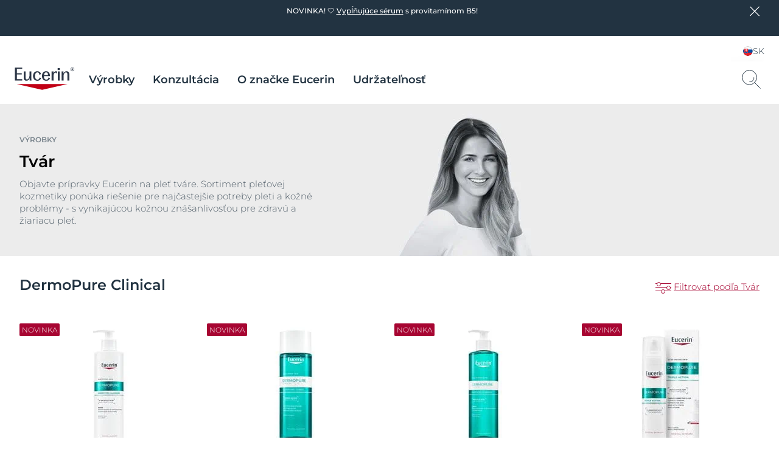

--- FILE ---
content_type: application/javascript
request_url: https://www.eucerin.sk/dist/Eucerin/modules/MapLoader.bd7b8764.js
body_size: 621
content:
(window.webpackJsonp=window.webpackJsonp||[]).push([[55,128],{125:function(e,t,a){"use strict";a.r(t);a(85);var n=a(90),r=a(282),i=a(1),o=function(){function e(e){var t=this;this.element=e,this.googleApiSrc="https://maps.googleapis.com/maps/api/js?key="+r.a+"&libraries=geometry&callback=window.Eucerin.mapLoad",document.querySelectorAll('[src="'+this.googleApiSrc+'"]').length>0?new n.default(this.element):(window.Eucerin.mapLoad=function(){new n.default(t.element)},this.element.querySelector(".cmplazyload")||this.lazyLoadLayerMap()),this.addEventsOnInput()}return e.setup=function(t){void 0===t&&(t='[data-module="MapLoader"]'),Array.from(document.querySelectorAll(t)).filter(function(e){return!e.dataset.moduleInitialized}).forEach(function(t){new e(t),t.dataset.moduleInitialized="true"})},e.prototype.addEventsOnInput=function(){var e=this,t=this.element.querySelector(".cp-pharmacy-finder__header input"),a=this.element.querySelector(".cp-pharmacy-finder_wrapper-icons"),n=function(e){var t=document.createElement("div");return t.appendChild(document.createTextNode(e.replace(/"/g,"&quot;"))),t.innerHTML};t&&t.addEventListener("keypress",function(a){"Enter"===a.key&&(e.searchInputVal=n(t.value),localStorage.setItem("pfSearchValue",e.searchInputVal),window.location.hash="layer=pharmacy-finder")}),t&&a&&a.addEventListener("click",function(){e.searchInputVal=n(t.value),localStorage.setItem("pfSearchValue",e.searchInputVal)})},e.prototype.lazyLoadLayerMap=function(){this.element.closest(".layer.pharmacy-finder-layer")&&this.initMap()},e.prototype.initMap=function(){var e=document.getElementsByTagName("head")[0],t=document.createElement("script");if(t.type="text/javascript",t.src=this.googleApiSrc,t.setAttribute("async",""),t.setAttribute("defer",""),Object(i.o)(t))return window.Eucerin.mapLoad(),!1;e.appendChild(t)},e}();t.default=o,new o.setup},85:function(e,t,a){}}]);
//# sourceMappingURL=/dist/Eucerin/./modules/MapLoader.bd7b8764.js.42b63b14.map

--- FILE ---
content_type: application/javascript
request_url: https://www.eucerin.sk/dist/Eucerin/modules/ReadMore.c7e52485.js
body_size: 365
content:
(window.webpackJsonp=window.webpackJsonp||[]).push([[72],{138:function(e,t,n){"use strict";n.r(t);var o=function(){function e(e){var t=this;this.element=e,this.readMoreBtn=this.element.querySelector(".read-more-info"),this.shouldReadMoreInit(this.element)&&this.readMoreBtn.classList.add("read-more-init"),this.readMoreBtn&&this.readMoreBtn.addEventListener("click",function(){return t.showText()}),document.addEventListener("Eucerin:resizeEnd",function(){return t.reinintOnResize()})}return e.setup=function(t){void 0===t&&(t='[data-module="ReadMore"]'),Array.from(document.querySelectorAll(t)).filter(function(e){return!e.dataset.moduleInitialized}).forEach(function(t){new e(t),t.dataset.moduleInitialized="true"})},e.prototype.showText=function(){this.element.classList.add("show-more-text-open")},e.prototype.reinintOnResize=function(){var e=this;Eucerin.isDesktop||Array.from(document.querySelectorAll('[data-module="ReadMore"]')).filter(function(e){return!e.classList.contains("show-more-text-open")}).forEach(function(t){e.shouldReadMoreInit(t)?e.initReadMoreButton(t):e.disableReadMoreBtn(t)})},e.prototype.shouldReadMoreInit=function(e){return e.querySelector(".read-more-text").offsetHeight>44},e.prototype.initReadMoreButton=function(e){e.querySelector(".read-more-info").classList.add("read-more-init")},e.prototype.disableReadMoreBtn=function(e){var t=e.querySelector(".read-more-info");t.classList.contains("read-more-init")&&t.classList.remove("read-more-init")},e}();t.default=o,new o.setup}}]);
//# sourceMappingURL=/dist/Eucerin/./modules/ReadMore.c7e52485.js.f7cf4e72.map

--- FILE ---
content_type: application/javascript
request_url: https://www.eucerin.sk/dist/Eucerin/modules/vendors~MapLoader~PharmacyFinder.2d1c0605.js
body_size: 2855
content:
(window.webpackJsonp=window.webpackJsonp||[]).push([[7],{553:function(t,e,s){"use strict";class i{constructor(t,e,s){this.extend(i,google.maps.OverlayView),this.map_=t,this.MARKER_CLUSTER_IMAGE_PATH_="../images/m",this.MARKER_CLUSTER_IMAGE_EXTENSION_="png",this.markers_=[],this.clusters_=[],this.sizes=[53,56,66,78,90],this.styles_=[],this.ready_=!1;var r=s||{};this.zIndex_=r.zIndex||google.maps.Marker.MAX_ZINDEX+1,this.gridSize_=r.gridSize||60,this.minClusterSize_=r.minimumClusterSize||2,this.maxZoom_=r.maxZoom||null,this.styles_=r.styles||[],this.imagePath_=r.imagePath||this.MARKER_CLUSTER_IMAGE_PATH_,this.imageExtension_=r.imageExtension||this.MARKER_CLUSTER_IMAGE_EXTENSION_,this.zoomOnClick_=!0,void 0!=r.zoomOnClick&&(this.zoomOnClick_=r.zoomOnClick),this.averageCenter_=!1,void 0!=r.averageCenter&&(this.averageCenter_=r.averageCenter),this.setupStyles_(),this.setMap(t),this.prevZoom_=this.map_.getZoom();var h=this;google.maps.event.addListener(this.map_,"zoom_changed",function(){var t=h.map_.getZoom(),e=h.map_.minZoom||0,s=Math.min(h.map_.maxZoom||100,h.map_.mapTypes[h.map_.getMapTypeId()].maxZoom);t=Math.min(Math.max(t,e),s),h.prevZoom_!=t&&(h.prevZoom_=t,h.resetViewport())}),google.maps.event.addListener(this.map_,"idle",function(){h.redraw()}),e&&(e.length||Object.keys(e).length)&&this.addMarkers(e,!1)}extend(t,e){return function(t){for(var e in t.prototype)this.prototype[e]=t.prototype[e];return this}.apply(t,[e])}onAdd(){this.setReady_(!0)}draw(){}setupStyles_(){if(!this.styles_.length)for(var t,e=0;t=this.sizes[e];e++)this.styles_.push({url:this.imagePath_+(e+1)+"."+this.imageExtension_,height:t,width:t})}fitMapToMarkers(){for(var t,e=this.getMarkers(),s=new google.maps.LatLngBounds,i=0;t=e[i];i++)s.extend(t.getPosition());this.map_.fitBounds(s)}setZIndex(t){this.zIndex_=t}getZIndex(){return this.zIndex_}setStyles(t){this.styles_=t}getStyles(){return this.styles_}isZoomOnClick(){return this.zoomOnClick_}isAverageCenter(){return this.averageCenter_}getMarkers(){return this.markers_}getTotalMarkers(){return this.markers_.length}setMaxZoom(t){this.maxZoom_=t}getMaxZoom(){return this.maxZoom_}calculator_(t,e){for(var s=0,i=t.length,r=i;0!==r;)r=parseInt(r/10,10),s++;return{text:i,index:s=Math.min(s,e)}}setCalculator(t){this.calculator_=t}getCalculator(){return this.calculator_}addMarkers(t,e){if(t.length)for(let e,s=0;e=t[s];s++)this.pushMarkerTo_(e);else if(Object.keys(t).length)for(let e in t)this.pushMarkerTo_(t[e]);e||this.redraw()}pushMarkerTo_(t){if(t.isAdded=!1,t.draggable){var e=this;google.maps.event.addListener(t,"dragend",function(){t.isAdded=!1,e.repaint()})}this.markers_.push(t)}addMarker(t,e){this.pushMarkerTo_(t),e||this.redraw()}removeMarker_(t){var e=-1;if(this.markers_.indexOf)e=this.markers_.indexOf(t);else for(var s,i=0;s=this.markers_[i];i++)if(s==t){e=i;break}return-1!=e&&(t.setMap(null),this.markers_.splice(e,1),!0)}removeMarker(t,e){var s=this.removeMarker_(t);return!(e||!s)&&(this.resetViewport(),this.redraw(),!0)}removeMarkers(t,e){for(var s,i=t===this.getMarkers()?t.slice():t,r=!1,h=0;s=i[h];h++){var a=this.removeMarker_(s);r=r||a}if(!e&&r)return this.resetViewport(),this.redraw(),!0}setReady_(t){this.ready_||(this.ready_=t,this.createClusters_())}getTotalClusters(){return this.clusters_.length}getMap(){return this.map_}setMap(t){this.map_=t}getGridSize(){return this.gridSize_}setGridSize(t){this.gridSize_=t}getMinClusterSize(){return this.minClusterSize_}setMinClusterSize(t){this.minClusterSize_=t}getExtendedBounds(t){var e=this.getProjection(),s=new google.maps.LatLng(t.getNorthEast().lat(),t.getNorthEast().lng()),i=new google.maps.LatLng(t.getSouthWest().lat(),t.getSouthWest().lng()),r=e.fromLatLngToDivPixel(s);r.x+=this.gridSize_,r.y-=this.gridSize_;var h=e.fromLatLngToDivPixel(i);h.x-=this.gridSize_,h.y+=this.gridSize_;var a=e.fromDivPixelToLatLng(r),n=e.fromDivPixelToLatLng(h);return t.extend(a),t.extend(n),t}isMarkerInBounds_(t,e){return e.contains(t.getPosition())}clearMarkers(){this.resetViewport(!0),this.markers_=[]}resetViewport(t){for(let t,e=0;t=this.clusters_[e];e++)t.remove();for(let e,s=0;e=this.markers_[s];s++)e.isAdded=!1,t&&e.setMap(null);this.clusters_=[]}repaint(){var t=this.clusters_.slice();this.clusters_.length=0,this.resetViewport(),this.redraw(),setTimeout(function(){for(var e,s=0;e=t[s];s++)e.remove()},0)}redraw(){this.createClusters_()}distanceBetweenPoints_(t,e){if(!t||!e)return 0;var s=(e.lat()-t.lat())*Math.PI/180,i=(e.lng()-t.lng())*Math.PI/180,r=Math.sin(s/2)*Math.sin(s/2)+Math.cos(t.lat()*Math.PI/180)*Math.cos(e.lat()*Math.PI/180)*Math.sin(i/2)*Math.sin(i/2);return 6371*(2*Math.atan2(Math.sqrt(r),Math.sqrt(1-r)))}addToClosestCluster_(t){for(var e,s=4e4,i=null,h=0;e=this.clusters_[h];h++){var a=e.getCenter();if(a){var n=this.distanceBetweenPoints_(a,t.getPosition());n<s&&(s=n,i=e)}}if(i&&i.isMarkerInClusterBounds(t))i.addMarker(t);else{var o=new r(this);o.addMarker(t),this.clusters_.push(o)}}createClusters_(){if(this.ready_)for(var t,e=new google.maps.LatLngBounds(this.map_.getBounds().getSouthWest(),this.map_.getBounds().getNorthEast()),s=this.getExtendedBounds(e),i=0;t=this.markers_[i];i++)!t.isAdded&&this.isMarkerInBounds_(t,s)&&this.addToClosestCluster_(t)}}class r{constructor(t){this.markerClusterer_=t,this.map_=t.getMap(),this.gridSize_=t.getGridSize(),this.minClusterSize_=t.getMinClusterSize(),this.averageCenter_=t.isAverageCenter(),this.center_=null,this.markers_=[],this.bounds_=null,this.clusterIcon_=new h(this,t.getStyles(),t.getGridSize())}isMarkerAlreadyAdded(t){if(this.markers_.indexOf)return-1!=this.markers_.indexOf(t);for(var e,s=0;e=this.markers_[s];s++)if(e==t)return!0;return!1}addMarker(t){if(this.isMarkerAlreadyAdded(t))return!1;if(this.center_){if(this.averageCenter_){var e=this.markers_.length+1,s=(this.center_.lat()*(e-1)+t.getPosition().lat())/e,i=(this.center_.lng()*(e-1)+t.getPosition().lng())/e;this.center_=new google.maps.LatLng(s,i),this.calculateBounds_()}}else this.center_=t.getPosition(),this.calculateBounds_();t.isAdded=!0,this.markers_.push(t);var r=this.markers_.length;if(r<this.minClusterSize_&&t.getMap()!=this.map_&&t.setMap(this.map_),r==this.minClusterSize_)for(var h=0;h<r;h++)this.markers_[h].setMap(null);return r>=this.minClusterSize_&&t.setMap(null),this.updateIcon(),!0}getMarkerClusterer(){return this.markerClusterer_}getBounds(){for(var t,e=new google.maps.LatLngBounds(this.center_,this.center_),s=this.getMarkers(),i=0;t=s[i];i++)e.extend(t.getPosition());return e}remove(){this.clusterIcon_.remove(),this.markers_.length=0,delete this.markers_}getSize(){return this.markers_.length}getMarkers(){return this.markers_}getCenter(){return this.center_}calculateBounds_(){var t=new google.maps.LatLngBounds(this.center_,this.center_);this.bounds_=this.markerClusterer_.getExtendedBounds(t)}isMarkerInClusterBounds(t){return this.bounds_.contains(t.getPosition())}getMap(){return this.map_}updateIcon(){var t=this.map_.getZoom(),e=this.markerClusterer_.getMaxZoom();if(e&&t>e)for(var s,i=0;s=this.markers_[i];i++)s.setMap(this.map_);else if(this.markers_.length<this.minClusterSize_)this.clusterIcon_.hide();else{var r=this.markerClusterer_.getStyles().length,h=this.markerClusterer_.getCalculator()(this.markers_,r);this.clusterIcon_.setCenter(this.center_),this.clusterIcon_.setSums(h),this.clusterIcon_.show()}}}class h{constructor(t,e,s){t.getMarkerClusterer().extend(h,google.maps.OverlayView),this.styles_=e,this.padding_=s||0,this.cluster_=t,this.center_=null,this.map_=t.getMap(),this.div_=null,this.sums_=null,this.visible_=!1,this.setMap(this.map_)}triggerClusterClick(){var t=this.cluster_.getBounds(),e=this.cluster_.getMarkerClusterer();google.maps.event.trigger(e.map_,"clusterclick",this.cluster_),e.isZoomOnClick()&&(this.map_.fitBounds(t),this.map_.setCenter(t.getCenter()))}onAdd(){if(this.div_=document.createElement("DIV"),this.visible_){var t=this.getPosFromLatLng_(this.center_);this.div_.style.cssText=this.createCss(t),this.div_.innerHTML=this.sums_.text}this.getPanes().overlayMouseTarget.appendChild(this.div_);var e=this;google.maps.event.addDomListener(this.div_,"click",function(){e.triggerClusterClick()})}getPosFromLatLng_(t){var e=this.getProjection().fromLatLngToDivPixel(t);return e.x-=parseInt(this.width_/2,10),e.y-=parseInt(this.height_/2,10),e}draw(){if(this.visible_){var t=this.getPosFromLatLng_(this.center_);this.div_.style.top=t.y+"px",this.div_.style.left=t.x+"px"}}hide(){this.div_&&(this.div_.style.display="none"),this.visible_=!1}show(){if(this.div_){var t=this.getPosFromLatLng_(this.center_);this.div_.style.cssText=this.createCss(t),this.div_.style.display=""}this.visible_=!0}remove(){this.setMap(null)}onRemove(){this.div_&&this.div_.parentNode&&(this.hide(),this.div_.parentNode.removeChild(this.div_),this.div_=null)}setSums(t){this.sums_=t,this.text_=t.text,this.index_=t.index,this.div_&&(this.div_.innerHTML=t.text),this.useStyle()}useStyle(){var t=Math.max(0,this.sums_.index-1);t=Math.min(this.styles_.length-1,t);var e=this.styles_[t];this.url_=e.url,this.height_=e.height,this.width_=e.width,this.textColor_=e.textColor,this.anchor_=e.anchor,this.textSize_=e.textSize,this.backgroundPosition_=e.backgroundPosition}setCenter(t){this.center_=t}createCss(t){var e=[];e.push("z-index:"+this.cluster_.markerClusterer_.getZIndex()+";"),e.push("background-image:url("+this.url_+");");var s=this.backgroundPosition_?this.backgroundPosition_:"0 0";e.push("background-position:"+s+";"),"object"==typeof this.anchor_?("number"==typeof this.anchor_[0]&&this.anchor_[0]>0&&this.anchor_[0]<this.height_?e.push("height:"+(this.height_-this.anchor_[0])+"px; padding-top:"+this.anchor_[0]+"px;"):e.push("height:"+this.height_+"px; line-height:"+this.height_+"px;"),"number"==typeof this.anchor_[1]&&this.anchor_[1]>0&&this.anchor_[1]<this.width_?e.push("width:"+(this.width_-this.anchor_[1])+"px; padding-left:"+this.anchor_[1]+"px;"):e.push("width:"+this.width_+"px; text-align:center;")):e.push("height:"+this.height_+"px; line-height:"+this.height_+"px; width:"+this.width_+"px; text-align:center;");var i=this.textColor_?this.textColor_:"black",r=this.textSize_?this.textSize_:11;return e.push("cursor:pointer; top:"+t.y+"px; left:"+t.x+"px; color:"+i+"; position:absolute; font-size:"+r+"px; font-family:Arial,sans-serif; font-weight:bold"),e.join("")}}e.a=i}}]);